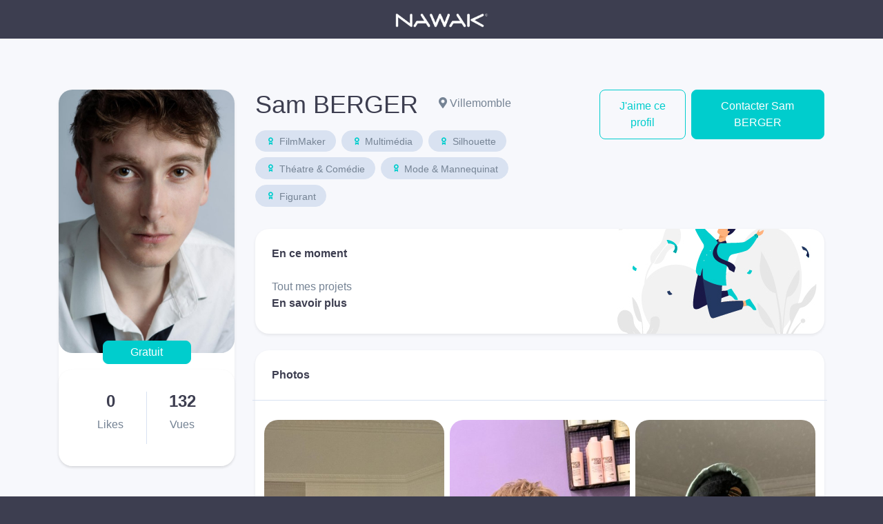

--- FILE ---
content_type: text/html; charset=UTF-8
request_url: https://nawak.com/book/sam-berger
body_size: 10606
content:
<!DOCTYPE html>
<html lang="fr-FR">
  <head>
    <title>
      Nawak - le réseau du spectacle    </title>
    <meta charset="UTF-8"/>
    <meta name="viewport" content="width=device-width, initial-scale=1, shrink-to-fit=no">
    <meta name="Description" content="">
    <meta name="Keywords" content="">
    <meta name="msapplication-TileColor" content="#da532c"/>
    <meta name="theme-color" content="#ffffff"/>
    <meta name="apple-itunes-app" content="app-id=1123351714"/>
    <meta name="google-play-app" content="app-id=com.nawak.nawak"/>

          <meta name="smartbanner:title" content="Application Nawak Casting">
      <meta name="smartbanner:author" content="Nawak">
      <meta name="smartbanner:price" content="Gratuit">
      <meta name="smartbanner:price-suffix-apple" content=" - sur l'App Store">
      <meta name="smartbanner:price-suffix-google" content=" - sur le Google Play">
      <meta name="smartbanner:icon-google" content="https://nawak.com/img/play_store.png">
      <meta name="smartbanner:icon-apple" content="https://nawak.com/img/app_store.png">
      <meta name="smartbanner:button" content="Voir">
      <meta name="smartbanner:button-url-apple" content="https://apps.apple.com/fr/app/nawak/id1123351714">
      <meta name="smartbanner:button-url-google" content="https://play.google.com/store/apps/details?id=com.nawak.nawak">
      <meta name="smartbanner:enabled-platforms" content="android,ios">
      <meta name="smartbanner:close-label" content="Close">
      <link rel="stylesheet" href="https://nawak.com/node_modules/smartbanner.js/dist/smartbanner.min.css">
    
     <meta property="og:url"           content="https://nawak.com/book/sam-berger" />
 <meta property="og:type"          content="website" />
 <meta property="og:title"         content="Sam BERGER" />
 <meta property="og:description"   content="" />
 <meta property="og:image"         content="https://api.nawak.me/render/1011609/w400" />
 <meta property="og:image:type"    content="image/jpeg" />
 <meta property="og:image:width"   content="300" />
 <meta property="og:image:height"  content="400" />
 <link rel="canonical" href="https://nawak.com/book/sam-berger" />
    <link rel="icon" href="https://nawak.com/img/favicon/favicon.ico" type="image/x-icon"/>
    <link
      rel="apple-touch-icon"
      sizes="180x180"
      href="https://nawak.com/img/favicon/apple-touch-icon.png"/>
    <link
      rel="icon"
      type="image/png"
      sizes="32x32"
      href="https://nawak.com/img/favicon/favicon-32x32.png"/>
    <link
      rel="icon"
      type="image/png"
      sizes="16x16"
      href="https://nawak.com/img/favicon/favicon-16x16.png"/>
    <link rel="manifest" href="https://nawak.com/img/favicon/manifest.json"/>
    <link
      rel="mask-icon"
      href="https://nawak.com/img/favicon/safari-pinned-tab.svg"
      color="#fc4c3f"/>
    <link href="https://fonts.googleapis.com/css?Proxima+Nova:400,600&lang=fr" />
    <link rel="stylesheet" type="text/css" href="https://nawak.com/assets/dist/main.css?v=8.4.0">
    
    <script async src="https://pagead2.googlesyndication.com/pagead/js/adsbygoogle.js?client=ca-pub-4334268404578135" crossorigin="anonymous"></script>

  </head>
  <body id="book">
    <div id="app">
              <div class="wrapper " id="wrapper">
          <header id="header">
  <div class="container-fluid fixed-top p-0">
    <div class="no-scroll-block">
      <nav class="navbar navbar-expand-lg navbar-light py-2">
        <a class="navbar-brand  mx-auto" href="https://nawak.com/home" title="Nawak">
          <img src="https://nawak.com/img/static/nawak_logo_full.png" alt="Nawak" width="135"/>
        </a>
      </nav>
    </div>

    <div class="scroll-block">
      <div class="d-block d-sm-none">
        <nav class="navbar navbar-expand-lg navbar-light my-sm-2">
          <a class="navbar-brand  mx-auto" href="https://nawak.com/home" title="Nawak">
            <img src="https://nawak.com/img/nawak_logo.png" alt="Nawak"/>
          </a>
        </nav>
      </div>

      <div class="d-none d-sm-flex flex-row align-items-center bg-white p-2">
        <div class="mx-4" style="position:relative">
          <b-avatar rounded="lg" :src="renderLight(user.session.avatar)" class="align-self-start" style="width: 3.9em; height: 5em;"></b-avatar>
        </div>

                  <div class="d-flex flex-wrap">
                          <div class="mt-0 mr-2 btn-skill py-1"><i class="nf nf-fw blue nf-certification"></i> FilmMaker</div>
                          <div class="mt-0 mr-2 btn-skill py-1"><i class="nf nf-fw blue nf-certification"></i> Multimédia</div>
                          <div class="mt-0 mr-2 btn-skill py-1"><i class="nf nf-fw blue nf-certification"></i> Silhouette</div>
                          <div class="mt-0 mr-2 btn-skill py-1"><i class="nf nf-fw blue nf-certification"></i> Théatre &amp; Comédie</div>
                          <div class="mt-0 mr-2 btn-skill py-1"><i class="nf nf-fw blue nf-certification"></i> Mode &amp; Mannequinat</div>
                          <div class="mt-0 mr-2 btn-skill py-1"><i class="nf nf-fw blue nf-certification"></i> Figurant</div>
                      </div>
        
        <div class="d-flex nav align-items-baseline ml-auto my-auto">
          <div v-if="!like" class="btn btn-blue-light mr-2 ml-auto" @click="updateLikes()" rel="nofollow">J'aime ce profil</div>

          <div v-else class="btn btn-blue-light mx-2 ml-auto" id="like-done">
            <b-tooltip target="like-done" triggers="hover">Merci</b-tooltip>
            <i class="fas fa-heart fa-fw" title="J'aime ce profil"></i>
          </div>

          <a @click="contactUser" href="javascript:;" class="btn btn-blue mx-2">
            Contacter Sam BERGER
          </a>

          <a @click="scrollToTop" href="javascript:;" class="btn btn-blue-light mx-2">
            <i class="fas fa-fw fa-chevron-up"></i>
          </a>
        </div>
      </div>
    </div>
  </div>
</header>
<div class="firstBlock">&#160;</div>
          
          <div class="py-3 py-sm-5 ">
            
<div class="container" id="app">
  
  
  <div class="row">
    <div class="col-4 col-lg-3 d-none d-md-block">
      <div class="sticky-top" style="top: 106px;">
        <div class="rounded-lg bg-white shadow-sm">
                      <div style="position:relative">
              <img class="w-100 rounded-lg" src="https://api.nawak.me/render/1011609/w600" alt="Sam BERGER">

              <div 
                class="btn btn-free py-1"
                style="position:absolute;bottom:-1em;left: 0; right: 0; margin-left: auto; margin-right: auto; width: 8em;"
              >
                Gratuit
              </div>
            </div>
          
                      <div class="rounded-lg bg-white shadow-sm p-4 mt-4 w-100">
              <div class="d-flex flex-row text-center">
                <div class="w-50 my-2 bg-white" style="border-right:1px solid #D9E2F1">
                  <h2>
                    <strong id="nblikes">
                      0
                    </strong>
                  </h2>

                  <p>Likes</p>
                </div>

                <div class="w-50 my-2 bg-white">
                  <h2>
                    <strong>
                      132
                    </strong>
                   </h2>

                  <p>Vues</p>
                </div>
              </div>
            </div>
                  </div>
      </div>
    </div>

    <div class="col-12 col-md-8 col-lg-9">
      <div class="row mb-4">
        <div class="col-5 col-sm-4 d-md-none">
          <img class="w-100 rounded-lg" src="https://api.nawak.me/render/1011609/w200" alt="Sam BERGER">
        </div>

        <div class="col-7 mt-3 col-sm-8 mt-sm-0 col-md-12 col-lg-8 col-xl-7 justify-content-xl-center">
          <div class="row">
            <h1 class="m-0 col-md-auto">
              Sam BERGER
            </h1>

                          <p class="mt-2 mb-0 col-md">
                <i class="fa fa-map-marker-alt"></i> 
                  Villemomble

              </p>
                      </div> 

                      <div class="mt-3 d-flex flex-wrap">
                              <div class="mr-2 mb-2 btn-skill">
                  <i class="nf nf-fw nf-certification blue"></i>
                  FilmMaker
                </div>
                              <div class="mr-2 mb-2 btn-skill">
                  <i class="nf nf-fw nf-certification blue"></i>
                  Multimédia
                </div>
                              <div class="mr-2 mb-2 btn-skill">
                  <i class="nf nf-fw nf-certification blue"></i>
                  Silhouette
                </div>
                              <div class="mr-2 mb-2 btn-skill">
                  <i class="nf nf-fw nf-certification blue"></i>
                  Théatre &amp; Comédie
                </div>
                              <div class="mr-2 mb-2 btn-skill">
                  <i class="nf nf-fw nf-certification blue"></i>
                  Mode &amp; Mannequinat
                </div>
                              <div class="mr-2 mb-2 btn-skill">
                  <i class="nf nf-fw nf-certification blue"></i>
                  Figurant
                </div>
                          </div>
                  </div>

        <div class="col-12 mt-3 col-lg-4 mt-lg-0 col-xl mt-xl-0">
          <div class="d-sm-flex justify-content-end flex-lg-column d-xl-flex flex-xl-row">
            <button v-if="!like" class="btn btn-blue-light mb-2 w-100 w-sm-auto mr-sm-2 mb-sm-0 mr-lg-0 mb-lg-2 mr-xl-2 mb-xl-0" @click="updateLikes()" rel="nofollow">
              J'aime ce profil
            </button>


            <div class="d-flex justify-content-between">
              <button v-if="like" class="btn btn-blue-light mr-1" id="like-done">
                <b-tooltip target="like-done" triggers="hover">Merci</b-tooltip>
                <i class="fas fa-heart fa-fw" title="J'aime ce profil"></i>
              </button>

              <a @click="contactUser" href="javascript:;" class="btn btn-blue w-100 w-sm-auto w-lg-100 w-xl-auto">
                Contacter Sam BERGER
              </a>
            </div>
          </div>
        </div>
      </div>

        <!-- news -->
                <div class="p-4 rounded-lg shadow-sm my-4" :class="[user.profile.sex_id == 2 ? 'bg-news-woman' : 'bg-news-man']">
          <div class="d-flex justify-content-between align-items-center">
            <div><strong>En ce moment</strong></div>
          </div>
          <div class="pb-2 pt-4 d-flex w-75">
                          <div>
              Tout mes projets 
                              <div class="font-weight-bold"><a class="ddgrey" href="https://linktr.ee/SamLeSeul?utm_source=linktree_profile_share&amp;ltsid=4786cabc-8df2-4f36-94a4-86a90b5c08c1" target="_blank">En savoir plus</a></div>
                          </div>
          </div>
        </div>
        
        <!-- photo -->
                  <div class="bg-white p-4 rounded-lg shadow-sm mb-4">
            <div class="d-flex justify-content-between align-items-center">
              <div><strong>Photos</strong></div>
            </div>

            
            <hr class="sep bg-llgrey my-4" />

            <div class="row pb-2">
              <div class="p-1" :class="[index == 0 ? 'col-12 col-sm-4' : 'col-4']" v-for="(img, index) in getFilteredItems()">
                <img class="w-100 rounded-lg pointer" :src="renderLight(img.id)" :alt="img.title"
                @click="showLightbox(render(img.id))">
              </div>
              <div class="pt-3 pointer col-12 text-center" @click="incLoader('img')" v-if="imgLoader < getFilteredItemsTotal().length">
                <i class="fa fa-fw fa-plus"></i><br>Voir plus de photos
              </div>
            </div>
          </div>
        
          <!-- video -->
        
        
                        <div class="bg-white p-4 rounded-lg shadow-sm mb-4">
          <div class="d-flex justify-content-between align-items-center">
            <div><strong>Présentation</strong></div>
          </div>

          <hr class="sep bg-llgrey my-4"/>

          <div class="">
            Bonjour je m’appelle Sam<br />
Actuellement je bosse en tant que vendeur chez Sézane, dans une école d’humoriste et d’art scénique aime les belles chose, la mode, la beauté. <br />
<br />
Très sportif, je pratique le street workout (je suis au début) pratique du roller depuis 2020, niveaux (très bon). Et fait du sport depuis toujours. Physique très musclé. <br />
<br />
J’aimerai vivre de ma passion, jouer dans des séries, des films. Devenir mannequin, et humoriste. Une vie artistique et je donnerais tous pour réussir. 
          </div>
        </div>
        
                        <div class="bg-white p-4 rounded-lg shadow-sm mb-4">
          <div class="d-flex justify-content-between align-items-center">
            <div><strong>Métiers</strong></div>
          </div>

          <hr class="sep bg-llgrey my-4"/>

          <div class="row pb-2">
            <div class="col-12 ">
                              <div class="btn-skill mr-2 mb-2">
                        Comédien
  
                </div>
                              <div class="btn-skill mr-2 mb-2">
                        Figurant
  
                </div>
                              <div class="btn-skill mr-2 mb-2">
                        Mannequin
  
                </div>
                              <div class="btn-skill mr-2 mb-2">
                        Silhouette
  
                </div>
                              <div class="btn-skill mr-2 mb-2">
                        Voix off
  
                </div>
                          </div>
          </div>
        </div>
        
                <div class="bg-white p-4 rounded-lg shadow-sm mb-4">
          <div class="d-flex justify-content-between align-items-center">
            <div><strong>Profil</strong></div>
          </div>

          <hr class="sep bg-llgrey my-4"/>

          <div class="row pb-2">
            <div class="col-4">
              Age
              <h3>17 - 25 ans</h3>
            </div>
                        <div class="col-4">
              Ville
              <h3>Villemomble</h3>
            </div>
                                                <div class="col-4">
              Citoyenneté
              <h3>France</h3>
            </div>
                                    <div class="col-4">
              Ethnies
              <h3>Caucasien-Européen </h3>
            </div>
                                    <div class="col-4">
              Voix
              <h3>
                18 - 23 ans                 - Baryton               </h3>
            </div>
                                    <div class="col-4">
              Taille
              <h3>175 cm</h3>
            </div>
                                    <div class="col-4">
              Yeux
              <h3>Marron verts</h3>
            </div>
                                    <div class="col-4">
              Cheveux
              <h3>Blonds</h3>
            </div>
                                    <div class="col-4">
              Corpulence
              <h3>Musclé</h3>
            </div>
                      </div>
        </div>

                        <div class="bg-white p-4 rounded-lg shadow-sm mb-4">
          <div class="d-flex justify-content-between align-items-center">
            <div><strong>Compétences</strong></div>
          </div>

          <hr class="sep bg-llgrey my-4"/>

          <div class="row pb-2">
                        <div class="col-12 ">
              <div class="mb-1">Langues</div>
                              <div class="btn-skill mr-2 mb-2 ">
                  Français
                                      <span class="orange"><i class="fas fa-star"></i></span>
                                      <span class="orange"><i class="fas fa-star"></i></span>
                                      <span class="orange"><i class="fas fa-star"></i></span>
                                      <span class="orange"><i class="fas fa-star"></i></span>
                                  </div>
                          </div>
                                    <div class="col-12 ">
              <div class="mb-1 mt-2">Compétences personnelles</div>
                              <div class="btn-skill mr-2 mb-2">
                  Roller
                                      <span class="orange"><i class="fas fa-star"></i></span>
                                      <span class="orange"><i class="fas fa-star"></i></span>
                                      <span class="orange"><i class="fas fa-star"></i></span>
                                      <span class="orange"><i class="fas fa-star"></i></span>
                                  </div>
                              <div class="btn-skill mr-2 mb-2">
                  Sportif 
                                      <span class="orange"><i class="fas fa-star"></i></span>
                                      <span class="orange"><i class="fas fa-star"></i></span>
                                      <span class="orange"><i class="fas fa-star"></i></span>
                                  </div>
                              <div class="btn-skill mr-2 mb-2">
                  Créatif
                                      <span class="orange"><i class="fas fa-star"></i></span>
                                      <span class="orange"><i class="fas fa-star"></i></span>
                                      <span class="orange"><i class="fas fa-star"></i></span>
                                  </div>
                              <div class="btn-skill mr-2 mb-2">
                  Autodidacte
                                      <span class="orange"><i class="fas fa-star"></i></span>
                                      <span class="orange"><i class="fas fa-star"></i></span>
                                      <span class="orange"><i class="fas fa-star"></i></span>
                                  </div>
                          </div>
                      </div>
        </div>
        
                
                        <div class="bg-white p-4 rounded-lg shadow-sm mb-4">
          <div class="d-flex justify-content-between align-items-center">
            <div><strong>Expérience</strong></div>
          </div>

          <hr class="sep bg-llgrey my-4"/>

                                <div class="row mb-3">
              <div class="col-12 col-sm-1">
                2025
              </div>
              <div class="col-12 col-sm-2">
                <b>      One-man Show
  </b>
              </div>
              <div class="col-12 col-sm-9">
                Réalisé ma première scène ouverte Stand Up 15 min 
              </div>
            </div>
                                  <div class="row my-3">
              <div class="col-12 col-sm-1">
                2025
              </div>
              <div class="col-12 col-sm-2">
                <b>      One-man Show
  </b>
              </div>
              <div class="col-12 col-sm-9">
                En 1er année de l’École EHAS (école d’humour et d’art Scénique)
              </div>
            </div>
                                  <div class="row my-3">
              <div class="col-12 col-sm-1">
                2024
              </div>
              <div class="col-12 col-sm-2">
                <b>      Figurant
  </b>
              </div>
              <div class="col-12 col-sm-9">
                Figurant dans un court métrage pour le festival de Ninon de flamme avec le réalisateur : Hadrien Genest


              </div>
            </div>
                                  <div class="row my-3">
              <div class="col-12 col-sm-1">
                2024
              </div>
              <div class="col-12 col-sm-2">
                <b>      Figurant
  </b>
              </div>
              <div class="col-12 col-sm-9">
                Figurant dans un long métrage qui va être diffusé dans les festivals américains, avec la réalisatrice : Tracy Aziz, où sont marie qui lui est acteur américain va jouer : Mark Pellegrino 
              </div>
            </div>
                                  <div class="row my-3">
              <div class="col-12 col-sm-1">
                2024
              </div>
              <div class="col-12 col-sm-2">
                <b>      One-man Show
  </b>
              </div>
              <div class="col-12 col-sm-9">
                Stage de Stand Up au Court Florent 
              </div>
            </div>
                              </div>
              </div>

    </div>
  </div>

  <user-contact-modal ref="usercontactmodal" :user-id="parseInt(170471)" :user="user"></user-contact-modal>
  <lightbox id="lightbox" ref="lightbox" :images="images" :timeout-duration="5000" :close-on-backdrop-click="true"></lightbox>
</div>
          </div>
        </div>
        <footer>
  <div class="container-fluid">
    <div class="container">
      <div class="row py-5">
        <div class="col-12 col-sm-3 text-center text-sm-left">
          <a class="navbar-brand" href="https://nawak.com/home" title="Nawak">
            <img src="https://nawak.com/img/nawak_logo_white.png" alt="Nawak" />
          </a>
          <div>Le réseau du spectacle</div>

          <div class="d-flex flex-row my-3 mb-sm-0 mt-sm-3 justify-content-center justify-content-sm-start flex-wrap footer-items-soc">
            <a target="_blank" href="https://www.facebook.com/nawakspectacle" class="btn btn-circle btn-circle-sm bg-white ddgrey">
              <i class="fab fa-facebook black"></i>
            </a>

            <a target="_blank" href="https://twitter.com/nawakspectacle" class="btn btn-circle btn-circle-sm bg-white ddgrey">
              <i class="fab fa-twitter black"></i>
            </a>

            <a target="_blank" href="https://www.linkedin.com/company/nawak-spectacle/" class="btn btn-circle btn-circle-sm bg-white ddgrey">
              <i class="fab fa-linkedin black"></i>
            </a>

            <a target="_blank" href="https://www.instagram.com/nawak_spectacle/" class="btn btn-circle btn-circle-sm bg-white ddgrey">
              <i class="fab fa-instagram black"></i>
            </a>

          </div>
        </div>
        <div class="col-12 col-sm-3 pt-0 pt-sm-3 text-center text-sm-left">
          <h4 class="font-weight-bold mt-4 mt-sm-0">Acteurs, techniciens</h4>
          <ul class="list-unstyled">
            <li class="py-2"><a href="https://nawak.com/register/member">Créer mon profil</a></li>
            <li class="py-2"><a href="https://nawak.com/subscriptions">Les Formules</a></li>
            <li class="py-2"><a href="https://nawak.com/annuaire-des-comediens">Annuaire global</a></li>
            <li class="py-2"><a href="https://nawak.com/castings/archives">Les annonces du réseau emploi spectacle</a></li>
            <li class="py-2"><a href="https://nawak.com/castings" class="btn btn-blue">Trouver un casting</a></li>
          </ul>
        </div>
        <div class="col-12 col-sm-3 pt-0 pt-sm-3 text-center text-sm-left">
          <h4 class="font-weight-bold mt-4 mt-sm-0">Recruteurs </h4>
          <ul class="list-unstyled">
            <li class="py-2"><a title="Créer un compte" href="https://nawak.com/register/manager">Créer mon profil recruteur</a></li>
            <li class="py-2"><a title="Contact" href="https://nawak.com/project">Publier une offre</a></li>
            <li class="py-2"><a href="https://nawak.com/users" class="btn btn-violet">Recruter un talent</a></li>
          </ul>
        </div>
        <div class="col-12 col-sm-3 pt-0 pt-sm-3 text-center text-sm-left">
          <h4 class="font-weight-bold mt-4 mt-sm-0">À propos</h4>
          <ul class="list-unstyled">
            <li class="py-2"><a title="Mentions légales" href="https://nawak.com/mentions">Mentions légales</a></li>
            <li class="py-2"><a title="Contact" href="https://nawak.com/contact">Contact</a></li>
            <li class="py-2"><a href="https://api.nawak.me/cgu" target="_blank">Conditions Générales d'Utilisation</a></li>
            <li class="py-2"><a href="https://api.nawak.me/privacy" target="_blank">Politique de confidentialité</a></li>
          </ul>
        </div>

        <div class="d-block d-sm-none col-12 py-4 text-center text-sm-left">
          <span class="font-weight-bold mt-4 mt-sm-0">&copy; Nawak 2020</span> - Tous droits réservés
        </div>
      </div>
    </div>
  </div>
</footer>
                  </div>
          <script>
        var apiHeaders = {
          "Content-Type": "application/json",
          "x-auth-token": "Token ",
          "Accept": "application/json",
          "Access-Control-Allow-Headers": "Origin, X-Requested-With, Content-Type, Accept"
        };
        var Token = false;
      </script>
      <script src="https://apis.google.com/js/api:client.js"></script>
      <script src="https://nawak.com/assets/dist/runtime.bundle.js?v=8.4.0"></script>
      <script src="https://nawak.com/assets/dist/vendors.bundle.js?v=8.4.0"></script>
      <script src="https://nawak.com/assets/dist/main.bundle.js?v=8.4.0"></script>
      <script>
        //var config = {   SITE_URL: 'https://nawak.com/',   API_URL: 'https://api.nawak.me/' };
        $(".alert").not(".noclose").delay(8000).slideUp(200, function() {
          $(this).alert('close');
        });
        $(window).scroll(function() {
          $('header').toggleClass('scrolled', $(this).scrollTop() > 0);
          $('header').toggleClass('book-scrolled', $(this).scrollTop() > 300);
        });
      </script>
      <script src="https://maps.googleapis.com/maps/api/js?v=3&key=AIzaSyD9Xlf7VihNiiQ2dibL4gQiPIXekMH0rwM&libraries=geocoding,places"></script>
      <script src="https://nawak.com/node_modules/smartbanner.js/dist/smartbanner.min.js"></script>              <script async="async" src="https://www.googletagmanager.com/gtag/js?id=UA-18694629-1"></script>
        <script>
          window.dataLayer = window.dataLayer || [];
          function gtag() {
            dataLayer.push(arguments);
          }
          gtag('js', new Date());
          gtag('config', 'UA-18694629-1');
        </script>
                <script type="text/javascript">
    var _user = {"profile":{"id":170471,"firstname":"Sam","lastname":"BERGER","name":"Sam BERGER","nickname":"Sam BERGER","public_name":"Sam BERGER","public_url":"https:\/\/nawak.com\/book\/sam-berger","public_alias":"sam-berger","zip":"93250","city":"Villemomble","sex_id":1,"size":175,"weight":null,"introduction":"Bonjour je m\u2019appelle Sam\nActuellement je bosse en tant que vendeur chez S\u00e9zane, dans une \u00e9cole d\u2019humoriste et d\u2019art sc\u00e9nique aime les belles chose, la mode, la beaut\u00e9. \n\nTr\u00e8s sportif, je pratique le street workout (je suis au d\u00e9but) pratique du roller depuis 2020, niveaux (tr\u00e8s bon). Et fait du sport depuis toujours. Physique tr\u00e8s muscl\u00e9. \n\nJ\u2019aimerai vivre de ma passion, jouer dans des s\u00e9ries, des films. Devenir mannequin, et humoriste. Une vie artistique et je donnerais tous pour r\u00e9ussir. ","private":false,"completed":true,"voice_age_min":18,"voice_age_max":23,"eye_color":"Marron verts","hair_color":"Blonds","corpulence":"Muscl\u00e9","citizenship":"France","sex":"Homme","min_age":"17","max_age":"25","nb_likes":0,"nb_views":132},"skill":[{"name":"Roller","level":4,"rank":1},{"name":"Sportif ","level":3,"rank":2},{"name":"Cr\u00e9atif","level":3,"rank":3},{"name":"Autodidacte","level":3,"rank":4}],"ethnicity":[{"id":4,"name":"Caucasien-Europ\u00e9en"}],"language":[{"id":73,"name":"Fran\u00e7ais","level":4}],"voice_style":[{"id":3,"name":"Baryton"}],"accent":[{"id":12,"name":"Parisien"}],"voice":{"voice_age_min":18,"voice_age_max":23},"profession":[{"id":103,"name":"Com\u00e9dien","rank":1},{"id":13,"name":"Figurant","rank":23},{"id":191,"name":"Mannequin","rank":23},{"id":320,"name":"Silhouette","rank":23},{"id":296,"name":"Voix off","rank":23}],"certificate":[],"session":{"id":170471,"user_id":170471,"access":10,"confirmed":1,"lost":0,"completed":true,"name":"Sam BERGER","public_name":"Sam BERGER","public_url":"https:\/\/nawak.com\/book\/sam-berger","public_alias":"sam-berger","firstname":"Sam","lastname":"BERGER","avatar":1011609,"email":null,"confirmation_date":"2024-07-01 22:47:27+02","pending_manager":false,"manager":false,"apple_inapp_id":"60001926641911","slug":"sam-berger","certification":[{"alias":"fil","id":9,"name":"FilmMaker"},{"alias":"mul","id":11,"name":"Multim\u00e9dia"},{"alias":"sil","id":2,"name":"Silhouette"},{"alias":"com","id":1,"name":"Th\u00e9atre & Com\u00e9die"},{"alias":"mod","id":8,"name":"Mode & Mannequinat"},{"alias":"fig","id":3,"name":"Figurant"}],"two_face":false,"initial":"SB","type":"free","type_label":"Gratuit","maximum_media":{"img":5,"vid":1,"snd":1,"doc":1}},"certification":[{"id":9,"alias":"fil","name":"FilmMaker"},{"id":11,"alias":"mul","name":"Multim\u00e9dia"},{"id":2,"alias":"sil","name":"Silhouette"},{"id":1,"alias":"com","name":"Th\u00e9atre & Com\u00e9die"},{"id":8,"alias":"mod","name":"Mode & Mannequinat"},{"id":3,"alias":"fig","name":"Figurant"}],"experience":[{"id":52176,"private":false,"description":"R\u00e9alis\u00e9 ma premi\u00e8re sc\u00e8ne ouverte Stand Up 15 min ","profession_id":214,"profession":"One-man Show","year":2025,"rank":0,"project_type_id":42,"project_type":"Concerts"},{"id":52177,"private":false,"description":"En 1er ann\u00e9e de l\u2019\u00c9cole EHAS (\u00e9cole d\u2019humour et d\u2019art Sc\u00e9nique)","profession_id":214,"profession":"One-man Show","year":2025,"rank":0,"project_type_id":42,"project_type":"Concerts"},{"id":47676,"private":false,"description":"Figurant dans un court m\u00e9trage pour le festival de Ninon de flamme avec le r\u00e9alisateur : Hadrien Genest\n\n","profession_id":13,"profession":"Figurant(e)","year":2024,"rank":0,"project_type_id":42,"project_type":"Concerts"},{"id":47677,"private":false,"description":"Figurant dans un long m\u00e9trage qui va \u00eatre diffus\u00e9 dans les festivals am\u00e9ricains, avec la r\u00e9alisatrice : Tracy Aziz, o\u00f9 sont marie qui lui est acteur am\u00e9ricain va jouer : Mark Pellegrino ","profession_id":13,"profession":"Figurant(e)","year":2024,"rank":0,"project_type_id":42,"project_type":"Concerts"},{"id":47678,"private":false,"description":"Stage de Stand Up au Court Florent ","profession_id":214,"profession":"One-man Show","year":2024,"rank":0,"project_type_id":42,"project_type":"Concerts"}],"news":{"created":"2025-05-05 11:03:27+02","name":"Tout mes projets ","url":"https:\/\/linktr.ee\/SamLeSeul?utm_source=linktree_profile_share&ltsid=4786cabc-8df2-4f36-94a4-86a90b5c08c1","active":true,"media_id":null},"url":[],"media":{"count":{"img":76,"vid":0,"snd":0,"doc":1},"img":[{"id":1011609,"type":"img","name":"9640887B-820F-4882-AC42-350A29971B59.JPG","preview":"","uri":"68026fedea0ee2.67714682","avatar":true,"private":false,"mimetype":"image\/jpeg","rank":1,"tags":[]},{"id":1011662,"type":"img","name":"A70C3C6C-B32D-4CAD-B310-5A68BBB8ADEE.HEIC","preview":"","uri":"680270c264c9c3.26644867","avatar":false,"private":false,"mimetype":"image\/jpeg","rank":1,"tags":[]},{"id":1011661,"type":"img","name":"IMG_0953.HEIC","preview":"","uri":"680270c2536c88.76382711","avatar":false,"private":false,"mimetype":"image\/jpeg","rank":1,"tags":[]},{"id":1011660,"type":"img","name":"EF940778-E2C5-424C-819D-236F565846DF.HEIC","preview":"","uri":"680270c24cff35.59359986","avatar":false,"private":false,"mimetype":"image\/jpeg","rank":1,"tags":[]},{"id":1011659,"type":"img","name":"IMG_1572.HEIC","preview":"","uri":"680270c248ce28.49606151","avatar":false,"private":false,"mimetype":"image\/jpeg","rank":1,"tags":[]},{"id":1011658,"type":"img","name":"AF269C23-BEA2-4116-ADA3-68D5135E2A7E.HEIC","preview":"","uri":"680270c236e046.12658203","avatar":false,"private":false,"mimetype":"image\/jpeg","rank":1,"tags":[]},{"id":1011657,"type":"img","name":"D64F770D-0F9F-4E1C-8CBE-7522AAA7EA24.HEIC","preview":"","uri":"680270c22f99a7.47653615","avatar":false,"private":false,"mimetype":"image\/jpeg","rank":1,"tags":[]},{"id":1011656,"type":"img","name":"IMG_1442.DNG","preview":"","uri":"680270c218f840.79956068","avatar":false,"private":false,"mimetype":"image\/jpeg","rank":1,"tags":[]},{"id":1011655,"type":"img","name":"224785E5-B4F2-4076-9BDA-0020E50279B9.PNG","preview":"","uri":"680270c213e881.83485715","avatar":false,"private":false,"mimetype":"image\/jpeg","rank":1,"tags":[]},{"id":1011654,"type":"img","name":"6EC5FBC0-475A-46B2-86EA-0608B91DEFD9.PNG","preview":"","uri":"680270c2014069.43687127","avatar":false,"private":false,"mimetype":"image\/jpeg","rank":1,"tags":[]},{"id":1011664,"type":"img","name":"0C0509A0-BC1F-4A66-868B-4FC032E6A436.HEIC","preview":"","uri":"680270c2740527.14936848","avatar":false,"private":false,"mimetype":"image\/jpeg","rank":1,"tags":[]},{"id":1011653,"type":"img","name":"32544EDF-C077-48F8-AAD6-BBC909C7961F.PNG","preview":"","uri":"680270c1e763d0.12801776","avatar":false,"private":false,"mimetype":"image\/jpeg","rank":1,"tags":[]},{"id":1011652,"type":"img","name":"F51CDC13-CCB1-41AB-8307-D302294B37DB.PNG","preview":"","uri":"680270c1d58569.18438970","avatar":false,"private":false,"mimetype":"image\/jpeg","rank":1,"tags":[]},{"id":1011651,"type":"img","name":"5A9B665C-2C18-4137-81AA-AC88B2AAA3C5.JPG","preview":"","uri":"680270c1ca49d8.99736628","avatar":false,"private":false,"mimetype":"image\/jpeg","rank":1,"tags":[]},{"id":1011650,"type":"img","name":"B6B53E54-163C-452D-8AD1-54680E952636.JPG","preview":"","uri":"680270c1ca9b44.49545306","avatar":false,"private":false,"mimetype":"image\/jpeg","rank":1,"tags":[]},{"id":1011648,"type":"img","name":"3959719C-FDF7-47CB-8C02-2D41A47E9363.JPG","preview":"","uri":"680270c1b72e66.59362249","avatar":false,"private":false,"mimetype":"image\/jpeg","rank":1,"tags":[]},{"id":1011647,"type":"img","name":"F5359C39-CABB-4103-B170-2CE7EE7EB7CD.JPG","preview":"","uri":"680270c1991670.60236397","avatar":false,"private":false,"mimetype":"image\/jpeg","rank":1,"tags":[]},{"id":1011645,"type":"img","name":"98AB9023-7802-4192-BB58-6FADD5E6EF9C.PNG","preview":"","uri":"680270c1932395.52175186","avatar":false,"private":false,"mimetype":"image\/jpeg","rank":1,"tags":[]},{"id":1011644,"type":"img","name":"IMG_1482.PNG","preview":"","uri":"680270c182c2f1.09357989","avatar":false,"private":false,"mimetype":"image\/jpeg","rank":1,"tags":[]},{"id":1011642,"type":"img","name":"311490DE-E1C8-4843-8C3C-B383BF599530.JPG","preview":"","uri":"680270c1648be0.29620659","avatar":false,"private":false,"mimetype":"image\/jpeg","rank":1,"tags":[]},{"id":1011641,"type":"img","name":"A4F84AD8-504B-4331-843D-EDEF13E7203C.PNG","preview":"","uri":"680270c1689cd7.91910253","avatar":false,"private":false,"mimetype":"image\/jpeg","rank":1,"tags":[]},{"id":1011640,"type":"img","name":"A2ABCCE4-4CAA-4AA7-A251-48E48FC5C872.PNG","preview":"","uri":"680270c1468357.46399238","avatar":false,"private":false,"mimetype":"image\/jpeg","rank":1,"tags":[]},{"id":1011639,"type":"img","name":"24AC3D09-E310-47EB-A520-EF7537A5334A.JPG","preview":"","uri":"680270c12b0909.80137463","avatar":false,"private":false,"mimetype":"image\/jpeg","rank":1,"tags":[]},{"id":1011638,"type":"img","name":"IMG_1051.PNG","preview":"","uri":"680270c1259311.35315394","avatar":false,"private":false,"mimetype":"image\/jpeg","rank":1,"tags":[]},{"id":1011637,"type":"img","name":"IMG_0891.PNG","preview":"","uri":"680270c11e7e01.98661234","avatar":false,"private":false,"mimetype":"image\/jpeg","rank":1,"tags":[]},{"id":1011636,"type":"img","name":"IMG_0678.PNG","preview":"","uri":"680270c11e5c45.96483085","avatar":false,"private":false,"mimetype":"image\/jpeg","rank":1,"tags":[]},{"id":1011635,"type":"img","name":"IMG_1056.PNG","preview":"","uri":"680270c10fcc12.01727372","avatar":false,"private":false,"mimetype":"image\/jpeg","rank":1,"tags":[]},{"id":1011634,"type":"img","name":"IMG_1629.PNG","preview":"","uri":"680270c10c7c66.72900103","avatar":false,"private":false,"mimetype":"image\/jpeg","rank":1,"tags":[]},{"id":1011633,"type":"img","name":"IMG_1055.PNG","preview":"","uri":"680270c108eea4.06543542","avatar":false,"private":false,"mimetype":"image\/jpeg","rank":1,"tags":[]},{"id":1011632,"type":"img","name":"IMG_1054.PNG","preview":"","uri":"680270c108ee57.38243110","avatar":false,"private":false,"mimetype":"image\/jpeg","rank":1,"tags":[]},{"id":1011631,"type":"img","name":"IMG_1630.PNG","preview":"","uri":"680270c10351e4.86415203","avatar":false,"private":false,"mimetype":"image\/jpeg","rank":1,"tags":[]},{"id":1011630,"type":"img","name":"IMG_1336.PNG","preview":"","uri":"680270c0c48496.95347254","avatar":false,"private":false,"mimetype":"image\/jpeg","rank":1,"tags":[]},{"id":1011616,"type":"img","name":"6939B3A4-D61C-437E-A83F-F01B94EB88A4.JPG","preview":"","uri":"68026fee707b81.33917948","avatar":false,"private":false,"mimetype":"image\/jpeg","rank":1,"tags":[]},{"id":1011610,"type":"img","name":"9640EC3A-D635-4517-BD4C-04BB2FC6149B.JPG","preview":"","uri":"68026fedf30513.64298173","avatar":false,"private":false,"mimetype":"image\/jpeg","rank":1,"tags":[]},{"id":1011611,"type":"img","name":"F2166F4F-6775-426F-B23E-A3D8C478B08E.JPG","preview":"","uri":"68026fee063d93.08350554","avatar":false,"private":false,"mimetype":"image\/jpeg","rank":1,"tags":[]},{"id":1011612,"type":"img","name":"704B8E53-8E8A-4FDE-9137-4529A8F696DB.JPG","preview":"","uri":"68026fee1ea819.88332278","avatar":false,"private":false,"mimetype":"image\/jpeg","rank":1,"tags":[]},{"id":1011613,"type":"img","name":"FA7204FD-D4C0-47C3-801E-C8A4A602A464.JPG","preview":"","uri":"68026fee4b5558.98317500","avatar":false,"private":false,"mimetype":"image\/jpeg","rank":1,"tags":[]},{"id":1011614,"type":"img","name":"06F9E5C3-1B1C-4665-9402-053A13F71F30.JPG","preview":"","uri":"68026fee60fab7.34511338","avatar":false,"private":false,"mimetype":"image\/jpeg","rank":1,"tags":[]},{"id":1011615,"type":"img","name":"5B360BB1-A8B7-4877-9B2A-4909013D4447.JPG","preview":"","uri":"68026fee635b13.38282224","avatar":false,"private":false,"mimetype":"image\/jpeg","rank":1,"tags":[]},{"id":1011617,"type":"img","name":"2548EB44-AB62-415F-B891-253C838591ED.JPG","preview":"","uri":"68026fee73a8e6.32039930","avatar":false,"private":false,"mimetype":"image\/jpeg","rank":1,"tags":[]},{"id":1011618,"type":"img","name":"EDAD764D-CFF0-4002-BF38-A4016994F9BA.JPG","preview":"","uri":"68026fee88fb56.09545090","avatar":false,"private":false,"mimetype":"image\/jpeg","rank":1,"tags":[]},{"id":1011619,"type":"img","name":"61571BE1-CE52-408B-9141-15A089A3B1BE.JPG","preview":"","uri":"68026fee8d3026.94403662","avatar":false,"private":false,"mimetype":"image\/jpeg","rank":1,"tags":[]},{"id":1011620,"type":"img","name":"8CCDA769-2DC3-44CA-9437-3E8EC533782F.JPG","preview":"","uri":"68026fee925cf8.32806816","avatar":false,"private":false,"mimetype":"image\/jpeg","rank":1,"tags":[]},{"id":1011621,"type":"img","name":"229ECFD3-F3A1-4AB8-BC40-CF70C0CE694C.JPG","preview":"","uri":"68026fee9aaab3.83102937","avatar":false,"private":false,"mimetype":"image\/jpeg","rank":1,"tags":[]},{"id":1011622,"type":"img","name":"A45C793F-F5D3-44C8-8B7E-003D3B88EA09.JPG","preview":"","uri":"68026feea2d399.72716632","avatar":false,"private":false,"mimetype":"image\/jpeg","rank":1,"tags":[]},{"id":1011608,"type":"img","name":"C55C28BE-ECAF-40E6-9967-405EE156A0B5.JPG","preview":"","uri":"68026fed902279.39694894","avatar":false,"private":false,"mimetype":"image\/jpeg","rank":1,"tags":[]},{"id":1011607,"type":"img","name":"58143C5A-1761-4185-85AC-87B3C3C99142.JPG","preview":"","uri":"68026fed0e9737.32306750","avatar":false,"private":false,"mimetype":"image\/jpeg","rank":1,"tags":[]},{"id":1011605,"type":"img","name":"3896737C-0141-402F-AF3B-A6D9FA3AFAB6.JPG","preview":"","uri":"68026fec90e347.41345863","avatar":false,"private":false,"mimetype":"image\/jpeg","rank":1,"tags":[]},{"id":1011604,"type":"img","name":"IMG_0966.JPG","preview":"","uri":"68026fec8fdea7.54161790","avatar":false,"private":false,"mimetype":"image\/jpeg","rank":1,"tags":[]},{"id":1011603,"type":"img","name":"6247E01A-4667-46EE-9AC4-E4C29F273180.JPG","preview":"","uri":"68026fec8ae693.64043631","avatar":false,"private":false,"mimetype":"image\/jpeg","rank":1,"tags":[]},{"id":1011602,"type":"img","name":"19E2B95D-DF03-4509-9A53-D2316E43CBCA.PNG","preview":"","uri":"68026fec7a2bb8.79605210","avatar":false,"private":false,"mimetype":"image\/jpeg","rank":1,"tags":[]},{"id":1011601,"type":"img","name":"D9DE063F-30DF-4485-B1CA-7F26D3587C96.JPG","preview":"","uri":"68026fec766f40.31638905","avatar":false,"private":false,"mimetype":"image\/jpeg","rank":1,"tags":[]},{"id":1011600,"type":"img","name":"8D67F7FF-00E5-4DF1-9B0A-1355AE26B5E1.JPG","preview":"","uri":"68026fec7a1a72.64568195","avatar":false,"private":false,"mimetype":"image\/jpeg","rank":1,"tags":[]},{"id":1011599,"type":"img","name":"868DC9EA-5878-429B-B408-CD2A81C38FF7.JPG","preview":"","uri":"68026fec5dbbe4.83982630","avatar":false,"private":false,"mimetype":"image\/jpeg","rank":1,"tags":[]},{"id":1011598,"type":"img","name":"246ACC36-FB88-4658-9390-8465C18A2E93.JPG","preview":"","uri":"68026fec54d928.10542096","avatar":false,"private":false,"mimetype":"image\/jpeg","rank":1,"tags":[]},{"id":1011597,"type":"img","name":"311490DE-E1C8-4843-8C3C-B383BF599530.JPG","preview":"","uri":"68026fec3e9f48.10462070","avatar":false,"private":false,"mimetype":"image\/jpeg","rank":1,"tags":[]},{"id":1011596,"type":"img","name":"978E1118-12B1-4F1C-876A-8BE6A01B658F.JPG","preview":"","uri":"68026fec3bb1e9.96365469","avatar":false,"private":false,"mimetype":"image\/jpeg","rank":1,"tags":[]},{"id":1011595,"type":"img","name":"66948F68-79D0-4128-B8DD-C2F457023CFE.JPG","preview":"","uri":"68026fec354e99.86251949","avatar":false,"private":false,"mimetype":"image\/jpeg","rank":1,"tags":[]},{"id":1011594,"type":"img","name":"AFD1888B-7034-4C0C-98CC-2A70E7433FDE.JPG","preview":"","uri":"68026fec2e06a6.87905179","avatar":false,"private":false,"mimetype":"image\/jpeg","rank":1,"tags":[]},{"id":1011593,"type":"img","name":"5A966D05-1E4C-4598-8007-A586561CC2C9.JPG","preview":"","uri":"68026fec29c309.08891963","avatar":false,"private":false,"mimetype":"image\/jpeg","rank":1,"tags":[]},{"id":1011592,"type":"img","name":"735EAC1C-1503-4C0C-B364-9B30905BBCD4.JPG","preview":"","uri":"68026fec1c1091.68327753","avatar":false,"private":false,"mimetype":"image\/jpeg","rank":1,"tags":[]},{"id":1011590,"type":"img","name":"21C3CEC9-789A-4FDD-862E-97BCBA3CD2AD.JPG","preview":"","uri":"68026fec0cf690.47728191","avatar":false,"private":false,"mimetype":"image\/jpeg","rank":1,"tags":[]},{"id":1011591,"type":"img","name":"CD462ED5-383C-4781-B823-4165170A8680.JPG","preview":"","uri":"68026fec1606e9.11101403","avatar":false,"private":false,"mimetype":"image\/jpeg","rank":1,"tags":[]},{"id":1011606,"type":"img","name":"355DE357-DC7B-4252-9745-F7082D384BF3.JPG","preview":"","uri":"68026fec98e234.14689677","avatar":false,"private":false,"mimetype":"image\/jpeg","rank":1,"tags":[]},{"id":1011579,"type":"img","name":"IMG_2266.PNG","preview":"","uri":"68026feb2aedd7.73422947","avatar":false,"private":false,"mimetype":"image\/jpeg","rank":1,"tags":[]},{"id":1011589,"type":"img","name":"21D57324-D3BD-41A4-99D7-7902497C2CA6.JPG","preview":"","uri":"68026febe4c095.32193261","avatar":false,"private":false,"mimetype":"image\/jpeg","rank":1,"tags":[]},{"id":1011588,"type":"img","name":"497528CC-E309-4546-871B-CE26669CB97C.JPG","preview":"","uri":"68026febe1ffe7.50798790","avatar":false,"private":false,"mimetype":"image\/jpeg","rank":1,"tags":[]},{"id":1011587,"type":"img","name":"B8732C41-2D60-41CE-A227-FA42B65CFE86.JPG","preview":"","uri":"68026febcd54d5.70541726","avatar":false,"private":false,"mimetype":"image\/jpeg","rank":1,"tags":[]},{"id":1011586,"type":"img","name":"BDDCEE8A-6F55-4EE9-8038-1D4F23B5ED70.JPG","preview":"","uri":"68026febc65bd4.46670512","avatar":false,"private":false,"mimetype":"image\/jpeg","rank":1,"tags":[]},{"id":1011585,"type":"img","name":"C5F52475-5357-4430-8F7C-24E6DD59A2CE.JPG","preview":"","uri":"68026feb8ea413.60685376","avatar":false,"private":false,"mimetype":"image\/jpeg","rank":1,"tags":[]},{"id":1011584,"type":"img","name":"IMG_2264.PNG","preview":"","uri":"68026feb9e7e96.63207887","avatar":false,"private":false,"mimetype":"image\/jpeg","rank":1,"tags":[]},{"id":1011583,"type":"img","name":"IMG_2263.PNG","preview":"","uri":"68026feb99c884.73142837","avatar":false,"private":false,"mimetype":"image\/jpeg","rank":1,"tags":[]},{"id":1011582,"type":"img","name":"IMG_2262.PNG","preview":"","uri":"68026feb90a504.19606414","avatar":false,"private":false,"mimetype":"image\/jpeg","rank":1,"tags":[]},{"id":1011581,"type":"img","name":"IMG_2267.PNG","preview":"","uri":"68026feb8eff13.44019342","avatar":false,"private":false,"mimetype":"image\/jpeg","rank":1,"tags":[]},{"id":1011580,"type":"img","name":"IMG_2265.PNG","preview":"","uri":"68026feb901e12.18002182","avatar":false,"private":false,"mimetype":"image\/jpeg","rank":1,"tags":[]},{"id":911939,"type":"img","name":"IMG_0691.JPG","preview":"","uri":"6683ae60109d03.96311640","avatar":false,"private":false,"mimetype":"image\/jpeg","rank":1,"tags":[]}],"vid":[],"snd":[],"doc":[{"id":1026836,"type":"doc","name":"CV artistique ","preview":"","uri":"683abca0711527.38053261","avatar":false,"private":false,"mimetype":"application\/pdf","rank":1,"tags":[]}]},"first_time":{"manager_create_casting":true,"user_filter_casting":true},"certification_access_list":[1,2,3,7,8,9,11],"sumup":{"id":170471,"public_name":"Sam BERGER","public_url":"https:\/\/nawak.com\/book\/sam-berger","public_alias":"sam-berger","firstname":"Sam","lastname":"BERGER","min_age":"17","max_age":"25","avatar":1011609,"email":null,"sex":"Homme","slug":"sam-berger","certification":[{"alias":"fil","id":9,"name":"FilmMaker"},{"alias":"mul","id":11,"name":"Multim\u00e9dia"},{"alias":"sil","id":2,"name":"Silhouette"},{"alias":"com","id":1,"name":"Th\u00e9atre & Com\u00e9die"},{"alias":"mod","id":8,"name":"Mode & Mannequinat"},{"alias":"fig","id":3,"name":"Figurant"}],"initial":"SB"}};
    var _images = [{"id":1011662,"name":"https:\/\/api.nawak.me\/render\/1011662","alt":null,"tags":[]},{"id":1011661,"name":"https:\/\/api.nawak.me\/render\/1011661","alt":null,"tags":[]},{"id":1011660,"name":"https:\/\/api.nawak.me\/render\/1011660","alt":null,"tags":[]},{"id":1011659,"name":"https:\/\/api.nawak.me\/render\/1011659","alt":null,"tags":[]},{"id":1011658,"name":"https:\/\/api.nawak.me\/render\/1011658","alt":null,"tags":[]},{"id":1011657,"name":"https:\/\/api.nawak.me\/render\/1011657","alt":null,"tags":[]},{"id":1011656,"name":"https:\/\/api.nawak.me\/render\/1011656","alt":null,"tags":[]},{"id":1011655,"name":"https:\/\/api.nawak.me\/render\/1011655","alt":null,"tags":[]},{"id":1011654,"name":"https:\/\/api.nawak.me\/render\/1011654","alt":null,"tags":[]},{"id":1011664,"name":"https:\/\/api.nawak.me\/render\/1011664","alt":null,"tags":[]},{"id":1011653,"name":"https:\/\/api.nawak.me\/render\/1011653","alt":null,"tags":[]},{"id":1011652,"name":"https:\/\/api.nawak.me\/render\/1011652","alt":null,"tags":[]},{"id":1011651,"name":"https:\/\/api.nawak.me\/render\/1011651","alt":null,"tags":[]},{"id":1011650,"name":"https:\/\/api.nawak.me\/render\/1011650","alt":null,"tags":[]},{"id":1011648,"name":"https:\/\/api.nawak.me\/render\/1011648","alt":null,"tags":[]},{"id":1011647,"name":"https:\/\/api.nawak.me\/render\/1011647","alt":null,"tags":[]},{"id":1011645,"name":"https:\/\/api.nawak.me\/render\/1011645","alt":null,"tags":[]},{"id":1011644,"name":"https:\/\/api.nawak.me\/render\/1011644","alt":null,"tags":[]},{"id":1011642,"name":"https:\/\/api.nawak.me\/render\/1011642","alt":null,"tags":[]},{"id":1011641,"name":"https:\/\/api.nawak.me\/render\/1011641","alt":null,"tags":[]},{"id":1011640,"name":"https:\/\/api.nawak.me\/render\/1011640","alt":null,"tags":[]},{"id":1011639,"name":"https:\/\/api.nawak.me\/render\/1011639","alt":null,"tags":[]},{"id":1011638,"name":"https:\/\/api.nawak.me\/render\/1011638","alt":null,"tags":[]},{"id":1011637,"name":"https:\/\/api.nawak.me\/render\/1011637","alt":null,"tags":[]},{"id":1011636,"name":"https:\/\/api.nawak.me\/render\/1011636","alt":null,"tags":[]},{"id":1011635,"name":"https:\/\/api.nawak.me\/render\/1011635","alt":null,"tags":[]},{"id":1011634,"name":"https:\/\/api.nawak.me\/render\/1011634","alt":null,"tags":[]},{"id":1011633,"name":"https:\/\/api.nawak.me\/render\/1011633","alt":null,"tags":[]},{"id":1011632,"name":"https:\/\/api.nawak.me\/render\/1011632","alt":null,"tags":[]},{"id":1011631,"name":"https:\/\/api.nawak.me\/render\/1011631","alt":null,"tags":[]},{"id":1011630,"name":"https:\/\/api.nawak.me\/render\/1011630","alt":null,"tags":[]},{"id":1011616,"name":"https:\/\/api.nawak.me\/render\/1011616","alt":null,"tags":[]},{"id":1011610,"name":"https:\/\/api.nawak.me\/render\/1011610","alt":null,"tags":[]},{"id":1011611,"name":"https:\/\/api.nawak.me\/render\/1011611","alt":null,"tags":[]},{"id":1011612,"name":"https:\/\/api.nawak.me\/render\/1011612","alt":null,"tags":[]},{"id":1011613,"name":"https:\/\/api.nawak.me\/render\/1011613","alt":null,"tags":[]},{"id":1011614,"name":"https:\/\/api.nawak.me\/render\/1011614","alt":null,"tags":[]},{"id":1011615,"name":"https:\/\/api.nawak.me\/render\/1011615","alt":null,"tags":[]},{"id":1011617,"name":"https:\/\/api.nawak.me\/render\/1011617","alt":null,"tags":[]},{"id":1011618,"name":"https:\/\/api.nawak.me\/render\/1011618","alt":null,"tags":[]},{"id":1011619,"name":"https:\/\/api.nawak.me\/render\/1011619","alt":null,"tags":[]},{"id":1011620,"name":"https:\/\/api.nawak.me\/render\/1011620","alt":null,"tags":[]},{"id":1011621,"name":"https:\/\/api.nawak.me\/render\/1011621","alt":null,"tags":[]},{"id":1011622,"name":"https:\/\/api.nawak.me\/render\/1011622","alt":null,"tags":[]},{"id":1011608,"name":"https:\/\/api.nawak.me\/render\/1011608","alt":null,"tags":[]},{"id":1011607,"name":"https:\/\/api.nawak.me\/render\/1011607","alt":null,"tags":[]},{"id":1011605,"name":"https:\/\/api.nawak.me\/render\/1011605","alt":null,"tags":[]},{"id":1011604,"name":"https:\/\/api.nawak.me\/render\/1011604","alt":null,"tags":[]},{"id":1011603,"name":"https:\/\/api.nawak.me\/render\/1011603","alt":null,"tags":[]},{"id":1011602,"name":"https:\/\/api.nawak.me\/render\/1011602","alt":null,"tags":[]},{"id":1011601,"name":"https:\/\/api.nawak.me\/render\/1011601","alt":null,"tags":[]},{"id":1011600,"name":"https:\/\/api.nawak.me\/render\/1011600","alt":null,"tags":[]},{"id":1011599,"name":"https:\/\/api.nawak.me\/render\/1011599","alt":null,"tags":[]},{"id":1011598,"name":"https:\/\/api.nawak.me\/render\/1011598","alt":null,"tags":[]},{"id":1011597,"name":"https:\/\/api.nawak.me\/render\/1011597","alt":null,"tags":[]},{"id":1011596,"name":"https:\/\/api.nawak.me\/render\/1011596","alt":null,"tags":[]},{"id":1011595,"name":"https:\/\/api.nawak.me\/render\/1011595","alt":null,"tags":[]},{"id":1011594,"name":"https:\/\/api.nawak.me\/render\/1011594","alt":null,"tags":[]},{"id":1011593,"name":"https:\/\/api.nawak.me\/render\/1011593","alt":null,"tags":[]},{"id":1011592,"name":"https:\/\/api.nawak.me\/render\/1011592","alt":null,"tags":[]},{"id":1011590,"name":"https:\/\/api.nawak.me\/render\/1011590","alt":null,"tags":[]},{"id":1011591,"name":"https:\/\/api.nawak.me\/render\/1011591","alt":null,"tags":[]},{"id":1011606,"name":"https:\/\/api.nawak.me\/render\/1011606","alt":null,"tags":[]},{"id":1011579,"name":"https:\/\/api.nawak.me\/render\/1011579","alt":null,"tags":[]},{"id":1011589,"name":"https:\/\/api.nawak.me\/render\/1011589","alt":null,"tags":[]},{"id":1011588,"name":"https:\/\/api.nawak.me\/render\/1011588","alt":null,"tags":[]},{"id":1011587,"name":"https:\/\/api.nawak.me\/render\/1011587","alt":null,"tags":[]},{"id":1011586,"name":"https:\/\/api.nawak.me\/render\/1011586","alt":null,"tags":[]},{"id":1011585,"name":"https:\/\/api.nawak.me\/render\/1011585","alt":null,"tags":[]},{"id":1011584,"name":"https:\/\/api.nawak.me\/render\/1011584","alt":null,"tags":[]},{"id":1011583,"name":"https:\/\/api.nawak.me\/render\/1011583","alt":null,"tags":[]},{"id":1011582,"name":"https:\/\/api.nawak.me\/render\/1011582","alt":null,"tags":[]},{"id":1011581,"name":"https:\/\/api.nawak.me\/render\/1011581","alt":null,"tags":[]},{"id":1011580,"name":"https:\/\/api.nawak.me\/render\/1011580","alt":null,"tags":[]},{"id":911939,"name":"https:\/\/api.nawak.me\/render\/911939","alt":null,"tags":[]}]
    var _tags = []
  </script>

  <script src="https://nawak.com/assets/dist/book.bundle.js?v=8.4.0"></script>
  </body>
</html>

--- FILE ---
content_type: text/html; charset=utf-8
request_url: https://www.google.com/recaptcha/api2/aframe
body_size: 265
content:
<!DOCTYPE HTML><html><head><meta http-equiv="content-type" content="text/html; charset=UTF-8"></head><body><script nonce="_-JwOoa2cZfWqagpLDnMow">/** Anti-fraud and anti-abuse applications only. See google.com/recaptcha */ try{var clients={'sodar':'https://pagead2.googlesyndication.com/pagead/sodar?'};window.addEventListener("message",function(a){try{if(a.source===window.parent){var b=JSON.parse(a.data);var c=clients[b['id']];if(c){var d=document.createElement('img');d.src=c+b['params']+'&rc='+(localStorage.getItem("rc::a")?sessionStorage.getItem("rc::b"):"");window.document.body.appendChild(d);sessionStorage.setItem("rc::e",parseInt(sessionStorage.getItem("rc::e")||0)+1);localStorage.setItem("rc::h",'1769027937810');}}}catch(b){}});window.parent.postMessage("_grecaptcha_ready", "*");}catch(b){}</script></body></html>